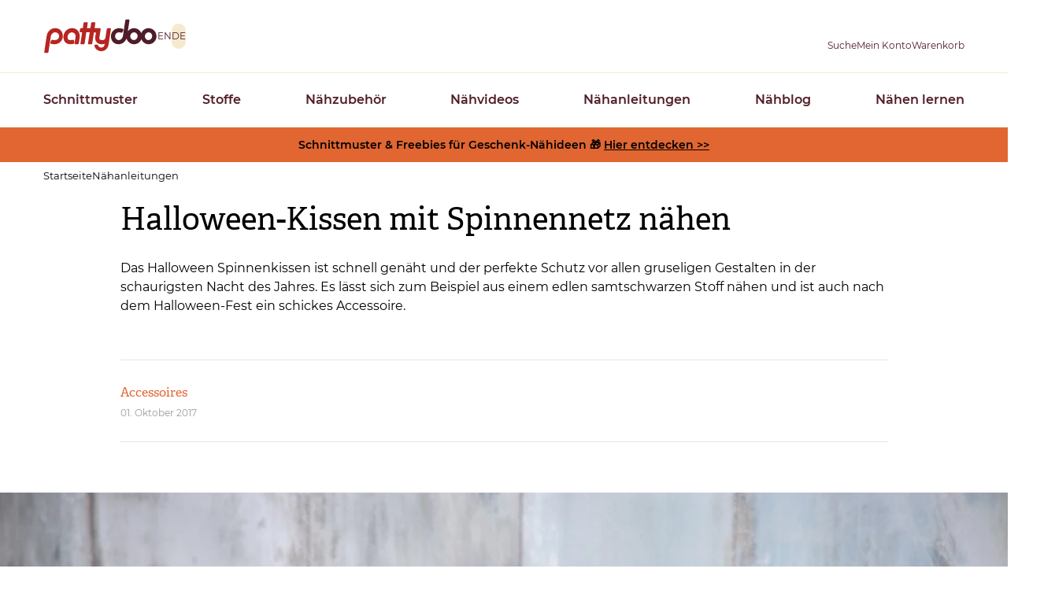

--- FILE ---
content_type: image/svg+xml
request_url: https://www.pattydoo.de/themes/custom/pattydoo/assets/icons/icon-box--orange.svg
body_size: 901
content:
<svg xmlns="http://www.w3.org/2000/svg" xml:space="preserve" id="Ebene_1" x="0" y="0" style="enable-background:new 0 0 24 24" version="1.1" viewBox="0 0 24 24"><style>.st0{fill:none;stroke: #e16631;;stroke-linecap:round;stroke-linejoin:round}</style><path d="M2.284 7.001c.014 2.523-.124 5.129-.11 7.653.001.264.003.532.072.787.121.447.435.815.762 1.143 1.396 1.404 5.05 4.814 5.538 4.97.365.116.76.039 1.135-.039 1.376-.287 2.753-.574 4.114-.924 1.949-.501 3.863-1.13 5.776-1.758.648-.213 1.966-.612 2.059-.748.078-.114.115-.301.122-.439.154-3.179.024-6.489.009-9.772M4.653 9.599v8.573" class="st0"/><path d="M3.412 5.715c-.516.173-1.117.476-1.147 1.026-.016.301.156.578.338.817.996 1.314 2.438 2.189 3.845 3.033.377.226.758.455 1.176.591.667.218 3.386.393 4.313.363 1.554-.051 3.598-.577 5.065-1.098 1.34-.475 2.686-.953 3.946-1.616.45-.237.96-.678.781-1.158-.079-.208-.269-.347-.45-.473-.99-.692-1.979-1.385-2.969-2.077-.404-.283-1.514-.764-1.994-.87-2.717-.601-10.207.557-12.904 1.462zM18.112 5.255v4.686M18.112 7.841 6.189 10.436" class="st0"/></svg>

--- FILE ---
content_type: image/svg+xml
request_url: https://www.pattydoo.de/themes/custom/pattydoo/assets/icons/icon-pinterest-o--dark-red.svg
body_size: 711
content:
<svg xmlns="http://www.w3.org/2000/svg" xml:space="preserve" width="100" height="100" viewBox="150 0 100 100"><circle cx="200" cy="50" r="49.5" fill="#ffffff"/><path fill="#a2231b" d="M200 0c-27.5 0-50 22.5-50 50s22.5 50 50 50 50-22.5 50-50-22.5-50-50-50zm5.938 64.688c-4.062 0-8.125-2.188-9.375-4.688 0 0-2.188 8.75-2.812 10.625-1.562 5.938-6.562 12.188-6.875 12.5s-.938.312-.938-.312-1.25-8.438 0-14.688c.625-3.125 5-20.938 5-20.938s-1.25-2.5-1.25-5.938c0-5.625 3.438-10 7.5-10 3.438 0 5.312 2.5 5.312 5.625 0 3.438-2.188 8.75-3.438 13.438-.938 4.062 2.188 7.5 5.938 7.5 7.188 0 12.188-9.375 12.188-20.312 0-8.438-5.625-14.688-15.938-14.688-11.562 0-18.75 8.75-18.75 18.438 0 2.188.312 3.75.938 5.312L177.188 50c-1.562-2.5-2.188-5.938-2.188-9.375 0-10.938 9.062-24.062 27.5-24.062 14.688 0 24.375 10.625 24.375 21.875-.313 15.312-8.75 26.25-20.937 26.25z"/></svg>

--- FILE ---
content_type: application/javascript
request_url: https://www.pattydoo.de/themes/custom/pattydoo/components/text-cards-slider/text-cards-slider.js?t73lhi
body_size: -4
content:
!function(e,r){e.behaviors.textCardsSlider={attach(e){r("textCardsSlider",".js-text-cards-slider",e).forEach(e=>{new TextCardsSlider(e)})}}}(Drupal,once);

--- FILE ---
content_type: image/svg+xml
request_url: https://www.pattydoo.de/themes/custom/pattydoo/assets/icons/icon-tag-free--lime.svg
body_size: 1156
content:
<svg xmlns="http://www.w3.org/2000/svg" xml:space="preserve" style="enable-background:new 0 0 32 32" viewBox="0 0 32 32"><path d="M0 0h32v32H0z" style="fill:none" transform="translate(0 -.8)"/><path d="M5.4 7.8C4 7.8 3 6.7 3 5.4 3 4 4.1 3 5.4 3c1.3 0 2.4 1.1 2.4 2.4 0 1.4-1.1 2.4-2.4 2.4zm26.4 11.7L12.5.2c-.2-.1-.3-.2-.5-.2H.7C.3 0 0 .3 0 .7V12c0 .2.1.3.2.5l19.3 19.3c.3.3.7.3.9 0l11.3-11.3c.4-.3.4-.7.1-1z" style="fill: #7ed321;"/><path d="m12 7 3.2 3.2-.6.6L12 8.3l-1.6 1.6 2.3 2.3-.6.6-2.3-2.3-2.1 2.1-.7-.7L12 7zm3.7 6.5c.4.1.7.3 1 .6l-.6.6c-.4-.4-.8-.6-1.2-.6-.4 0-.9.1-1.3.5l-2 2-.6-.7 3.7-3.7.7.7-.8.8c.4-.2.7-.2 1.1-.2zm4 4.7c0 .6-.4 1.3-1 1.9l-.2.2-3-3c-.3.4-.4.8-.4 1.2 0 .4.2.8.5 1.1.2.2.5.4.7.5s.6.2.8.2v.7c-.4 0-.8-.1-1.1-.2-.4-.2-.7-.4-1-.7-.4-.4-.6-.8-.7-1.2s-.1-.9 0-1.3.4-.9.7-1.2c.4-.4.8-.6 1.2-.7.4-.1.9-.1 1.3 0s.8.4 1.2.7c.8.5 1.1 1.1 1 1.8zm-1.2.9c.3-.4.5-.7.5-1.1 0-.4-.2-.8-.5-1.1-.3-.3-.7-.5-1.1-.5-.4 0-.8.1-1.2.4l2.3 2.3zm5.4 3.2c0 .6-.4 1.3-1 1.9l-.2.2-3-3c-.3.4-.4.8-.4 1.2 0 .4.2.8.5 1.1.2.2.5.4.7.5.3.1.6.2.8.2v.7c-.4 0-.8-.1-1.1-.2-.4-.2-.7-.4-1-.7-.4-.4-.6-.8-.7-1.2-.1-.4-.1-.9 0-1.3s.4-.9.7-1.2c.4-.4.8-.6 1.2-.7.4-.1.9-.1 1.3 0s.8.4 1.2.7c.8.6 1 1.2 1 1.8zm-1.3 1c.3-.4.5-.7.5-1.1 0-.4-.2-.8-.5-1.1-.3-.3-.7-.5-1.1-.5-.4 0-.8.1-1.2.4l2.3 2.3z" style="fill:#ffffff"/></svg>

--- FILE ---
content_type: image/svg+xml
request_url: https://www.pattydoo.de/themes/custom/pattydoo/assets/icons/wave--blue.svg
body_size: 188
content:
<svg xmlns="http://www.w3.org/2000/svg" xml:space="preserve" width="34.12" height="16" version="1.0" viewBox="-16.149 92.607 34.12 16"><path fill="none" stroke="#72ACD4" stroke-width="1.856" d="M-16.149 93.607c1.157 0 2.313.508 3.123 1.396l10.757 11.176c1.734 1.904 4.51 1.904 6.36 0l10.757-11.176c.925-.888 2.083-1.396 3.123-1.396"/></svg>

--- FILE ---
content_type: image/svg+xml
request_url: https://www.pattydoo.de/themes/custom/pattydoo/assets/img/skeleton-cards.svg
body_size: 1128
content:
<svg xmlns="http://www.w3.org/2000/svg" width="1060" height="318" aria-labelledby="loading-14-aria"><rect width="100%" height="100%" clip-path="url(#a)" style="fill:url(#b)"/><defs><linearGradient id="b" gradientTransform="translate(-2)"><stop offset="0%" stop-color="#f5f6f7"/><stop offset="50%" stop-color="#eee"/><stop offset="100%" stop-color="#f5f6f7"/><animateTransform attributeName="gradientTransform" dur="1.2s" repeatCount="indefinite" type="translate" values="-2 0; 0 0; 2 0"/></linearGradient><clipPath id="a"><rect width="258.8" height="258.8" rx="4" ry="4"/><rect width="258.8" height="20" y="270" rx="0" ry="0"/><rect width="155.28" height="20" y="296" rx="0" ry="0"/><rect width="258.8" height="258.8" x="270.8" rx="4" ry="4"/><rect width="258.8" height="20" x="270.8" y="270" rx="0" ry="0"/><rect width="155.28" height="20" x="270.8" y="296" rx="0" ry="0"/><rect width="258.8" height="258.8" x="541.6" rx="4" ry="4"/><rect width="258.8" height="20" x="541.6" y="270" rx="0" ry="0"/><rect width="155.28" height="20" x="541.6" y="296" rx="0" ry="0"/><rect width="258.8" height="258.8" x="812.4" rx="4" ry="4"/><rect width="258.8" height="20" x="812.4" y="270" rx="0" ry="0"/><rect width="155.28" height="20" x="812.4" y="296" rx="0" ry="0"/></clipPath></defs></svg>